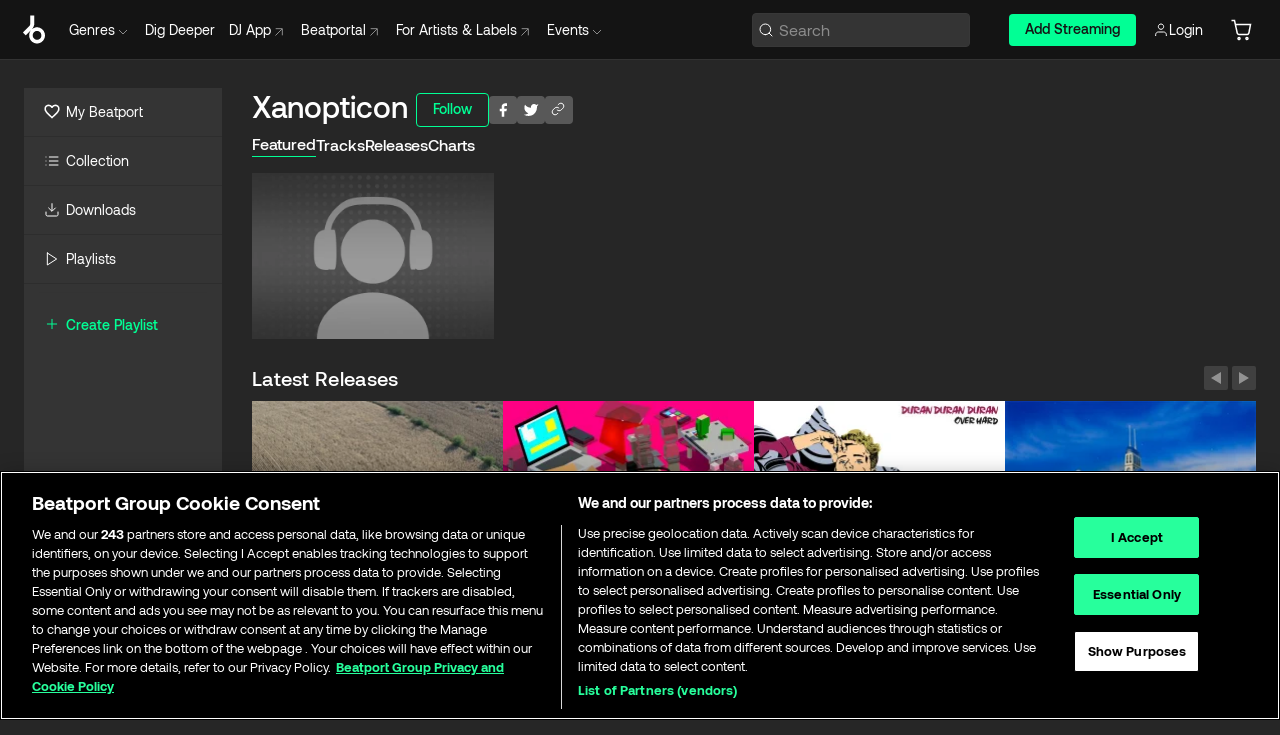

--- FILE ---
content_type: application/javascript; charset=UTF-8
request_url: https://www.beatport.com/_next/static/chunks/300-af8e55573a317cef.js
body_size: 3460
content:
try{let e="undefined"!=typeof window?window:"undefined"!=typeof global?global:"undefined"!=typeof globalThis?globalThis:"undefined"!=typeof self?self:{},t=(new e.Error).stack;t&&(e._sentryDebugIds=e._sentryDebugIds||{},e._sentryDebugIds[t]="0dbfe035-8906-4072-bad1-ce1f26ddccaf",e._sentryDebugIdIdentifier="sentry-dbid-0dbfe035-8906-4072-bad1-ce1f26ddccaf")}catch(e){}"use strict";(self.webpackChunk_N_E=self.webpackChunk_N_E||[]).push([[300,2282],{685:(e,t,a)=>{a.d(t,{f:()=>h});var n=a(37876),i=a(48128),s=a(67483),r=a(27302),o=a(5372),l=a(77232);let c=l.Ay.div.withConfig({displayName:"CollectionControls.style__Controls",componentId:"sc-3a6a5b4a-0"})(["display:flex;flex-direction:row;justify-content:flex-start;align-items:center;gap:12px;height:34px;padding-right:12px;border-radius:22.5px;transition:background 0.2s;cursor:pointer;&:hover{background:",";}"],e=>e.theme.colors.neutrals.primary[600]),d=l.Ay.div.withConfig({displayName:"CollectionControls.style__Wrapper",componentId:"sc-3a6a5b4a-1"})(["display:flex;flex-direction:row;justify-content:flex-start;align-items:center;gap:16px;"]),h=e=>{let{showPlay:t,showAddToQueue:a,showAddToPlaylist:l,showAddToCart:h,showSocial:m,tracks:p=[],release:f,chart:y,playlist:u,isMyPlaylist:g=!1,location:x}=e,{t:b}=(0,o.Bd)("translation"),w=t||a||l,j=null==p?void 0:p.some(e=>(0,r.a)(e));return(0,n.jsxs)(d,{role:"group",title:"Collection controls",children:[w&&(0,n.jsxs)(c,{children:[t&&(0,n.jsx)(i.jG,{tracks:p,chartId:null==y?void 0:y.id,releaseId:null==f?void 0:f.id,variant:"rounded",autoMarkAsPlayed:!1}),a&&(0,n.jsx)(i.Qz,{tracks:p,chartId:null==y?void 0:y.id,releaseId:null==f?void 0:f.id}),l&&(0,n.jsx)(i.j,{tracks:p,chartId:null==y?void 0:y.id,releaseId:null==f?void 0:f.id})]}),h&&(0,n.jsx)(i.pj,{location:x,track:p&&1===p.length?p[0]:void 0,tracks:p,chart:y,release:f,playlist:u,isMyPlaylist:g,onClick:()=>{j&&(0,s.u)({type:"warning",message:b("Cart.SomeTracksAreStreamingOnly"),duration:5e3})}}),m&&(0,n.jsx)(i.SY,{track:p[0],release:f,chart:y})]})}},21231:(e,t,a)=>{a.d(t,{N:()=>N,Q:()=>E});var n=a(37876),i=a(45416),s=a(43572),r=a(71551),o=a(7565),l=a(76771),c=a(43358),d=a(19871),h=a(5372),m=a(54587),p=a.n(m),f=a(48230),y=a.n(f),u=a(89099),g=a(14232),x=a(80787),b=a(685),w=a(77232);let j=w.Ay.div.withConfig({displayName:"HeadingWithBreadcrumb.style__Item",componentId:"sc-e8c80757-0"})(["font-family:",";font-style:normal;font-weight:500;font-size:16px;line-height:24px;letter-spacing:-0.011em;color:",";&.active{border-bottom:1px solid ",";}"],e=>e.theme.fonts.aeonik,e=>e.theme.colors.neutrals.primary.white,e=>e.theme.colors.green[300].accent),v=w.Ay.div.withConfig({displayName:"HeadingWithBreadcrumb.style__Breadcrumb",componentId:"sc-e8c80757-1"})(["justify-content:flex-start;align-items:center;flex-direction:row;display:flex;width:100%;gap:16px;"]),_=w.Ay.h1.withConfig({displayName:"HeadingWithBreadcrumb.style__Title",componentId:"sc-e8c80757-2"})(["font-family:",";font-style:normal;font-weight:500;font-size:30px;line-height:36px;padding-bottom:8px;margin-right:8px;color:",";"],e=>e.theme.fonts.aeonik,e=>e.theme.colors.neutrals.primary.white),A=w.Ay.div.withConfig({displayName:"HeadingWithBreadcrumb.style__TitleWrapper",componentId:"sc-e8c80757-3"})(["justify-content:flex-start;align-items:flex-start;flex-direction:column;display:flex;width:100%;gap:8px;@media ","{flex-direction:row;align-items:center;}"],e=>e.theme.device.sm),C=w.Ay.div.withConfig({displayName:"HeadingWithBreadcrumb.style__ActionsWrapper",componentId:"sc-e8c80757-4"})(["justify-content:flex-start;align-items:center;flex-direction:row;display:flex;gap:8px;"]),I=w.Ay.div.withConfig({displayName:"HeadingWithBreadcrumb.style__Wrapper",componentId:"sc-e8c80757-5"})(["justify-content:flex-start;align-items:center;flex-direction:column;width:100%;display:flex;gap:8px;"]),k=w.Ay.div.withConfig({displayName:"HeadingWithBreadcrumb.style__ImageWrapper",componentId:"sc-e8c80757-6"})(["width:100%;display:flex;flex-direction:row;justify-content:flex-start;align-items:center;gap:8px;margin-bottom:8px;"]),B=w.Ay.div.withConfig({displayName:"HeadingWithBreadcrumb.style__BeatbotInfoWrapper",componentId:"sc-e8c80757-7"})(["margin-left:-0.5rem;"]);var N=function(e){return e.GENRE="genre",e.ARTIST="artist",e.LABEL="label",e.CHARTS="charts",e.MY_BEATPORT="my-beatport",e.RECOMMENDED_TRACKS="recommended-tracks",e.UGC_REMIXES="ugc-remixes",e}(N||{});Object.values(N);let R=["artist","label"],E=e=>{let t,{id:a,slug:m,title:f,viewType:w,location:N,image:E,showPlay:T,showAddToQueue:W,showAddToPlaylist:P,showSocial:M,showFollow:S,tracks:O=[],showTabs:L=!0}=e,{getAccessToken:K,getIsAnon:D,getIsSessionValid:H}=(0,r.Lg)(),G=K(),F=H({isAnonAllowed:!1}),z=D(),{t:U}=(0,h.Bd)("translation"),Q=(0,u.useRouter)(),{authenticateLink:Y}=(0,g.useContext)(s.M),[X,q]=(0,g.useState)(!1),J=T||W||P||M;switch(w){case"charts":t="/charts";break;case"ugc-remixes":t="/genre/".concat(m,"/").concat(c.v.UGC_REMIXES);break;default:t=""!==m?"/".concat(w,"/").concat(m,"/").concat(a):0!==a?"/".concat(w,"/").concat(a):"/".concat(w)}let V=Q.asPath.indexOf("?")>-1?Q.asPath.split("?")[0]:Q.asPath,{data:Z,refetch:$}=(0,d.I)({...(0,o.kE)(G||"",!z),enabled:F});(0,g.useEffect)(()=>{var e,t,n,i;q((null==Z||null==(t=Z.results)||null==(e=t.performer)?void 0:e.includes(a))||(null==Z||null==(i=Z.results)||null==(n=i.label)?void 0:n.includes(a))||!1)},[a,Z]);let ee=async e=>{let t;R.includes(w)&&(q(e),(null==(t=e?await (0,o.BN)({id:a,type:w,accessToken:G}):await (0,o.kT)({id:a,type:w,accessToken:G}))?void 0:t.success)&&($(),(0,l.iu)({id:a.toString(),type:w,event:e?l.MN.FOLLOW:l.MN.UNFOLLOW,name:f})))},et=e=>{z?Y("",()=>{ee(e).then(()=>{})}):ee(e).then(()=>{})};return(0,n.jsxs)(k,{children:[E&&""!=E&&(0,n.jsx)(p(),{src:E,alt:f,width:87,height:87}),(0,n.jsxs)(I,{children:[(0,n.jsxs)(A,{children:[(0,n.jsx)(_,{children:f}),(0,n.jsxs)(C,{children:[S&&(X?(0,n.jsx)(i.A,{type:"primary",onClick:()=>et(!1),children:U("Following")}):(0,n.jsx)(i.A,{type:"outline",onClick:()=>et(!0),children:U("Follow")})),J&&(0,n.jsx)(b.f,{location:N,showPlay:T,showAddToQueue:W,showAddToPlaylist:P,tracks:O,showSocial:M})]})]}),L&&(0,n.jsxs)(v,{children:["my-beatport"!==w&&(0,n.jsx)(j,{className:V===t?"active":void 0,children:(0,n.jsx)(y(),{href:t,prefetch:!1,title:f,children:U("Featured")})}),"charts"!==w&&(0,n.jsx)(j,{className:V.endsWith("/tracks")||V.endsWith("/my-beatport")?"active":void 0,children:(0,n.jsx)(y(),{href:V.includes("/my-beatport")?"".concat(t):"".concat(t,"/tracks"),prefetch:!1,title:"".concat(f," tracks"),children:U("Tracks")})}),"charts"!==w&&"my-beatport"!==w&&"ugc-remixes"!==w&&(0,n.jsx)(j,{className:V.endsWith("/releases")?"active":void 0,children:(0,n.jsx)(y(),{href:"".concat(t,"/releases"),prefetch:!1,title:"".concat(f," Releases"),children:U("Releases")})}),"my-beatport"===w&&(0,n.jsxs)(n.Fragment,{children:[(0,n.jsx)(j,{className:V.endsWith("/artists")?"active":void 0,children:(0,n.jsx)(y(),{href:"".concat(t,"/artists"),prefetch:!1,title:"".concat(f," Artists"),children:U("Artists")})}),(0,n.jsx)(j,{className:V.endsWith("/labels")?"active":void 0,children:(0,n.jsx)(y(),{href:"".concat(t,"/labels"),prefetch:!1,title:"".concat(f," Labels"),children:U("Label.Labels")})}),(0,n.jsx)(j,{className:V.endsWith("/recommendations")?"active":void 0,children:(0,n.jsx)(y(),{href:"".concat(t,"/recommendations"),prefetch:!1,title:"".concat(f," Recommendations"),children:U("Recommendations")})}),(0,n.jsx)(B,{children:(0,n.jsx)(x.A,{contentKey:"MY_RECOMMENDATIONS"})})]}),"label"!==w&&"charts"!==w&&"my-beatport"!==w&&(0,n.jsx)(j,{className:V.endsWith("/charts")?"active":void 0,children:(0,n.jsx)(y(),{href:"".concat(t,"/charts"),prefetch:!1,title:"".concat(f," charts"),children:U("Charts.label")})}),"charts"===w&&(0,n.jsx)(j,{className:V.endsWith("/charts/all")?"active":void 0,children:(0,n.jsx)(y(),{href:"".concat(t,"/all"),prefetch:!1,title:"".concat(f),children:U("AllDJCharts")})}),"charts"===w&&(0,n.jsx)(i.A,{type:"primary",onClick:()=>void(z?Y("/dj/charts/new"):Q.push("/dj/charts/new")),children:U("NewChart")})]})]})]})}},42282:(e,t,a)=>{a.r(t),a.d(t,{default:()=>n.A});var n=a(81914)},80787:(e,t,a)=>{a.d(t,{X:()=>y,A:()=>b});var n=a(37876),i=a(45416),s=a(58758),r=a(47915),o=a(71551),l=a(5372),c=a(48230),d=a.n(c),h=a(14232),m=a(44562),p=a(77232);let f=(0,p.Ay)(m.r).withConfig({displayName:"BeatbotInfoButton.style__InfoIconStyled",componentId:"sc-1e60f80e-0"})(["min-width:1rem;min-height:1rem;cursor:pointer;stroke:",";&:hover{stroke:",";}"],e=>e.theme.colors.green[300].accent,e=>e.theme.colors.green[300].stroke),y=p.Ay.div.withConfig({displayName:"BeatbotInfoButton.style__BeatbotInfoButtonWrapper",componentId:"sc-1e60f80e-1"})(["display:flex;align-items:center;justify-content:center;> svg{margin-left:0.5rem;}"]),u=p.Ay.h2.withConfig({displayName:"BeatbotInfoButton.style__BeatbotModalTitle",componentId:"sc-1e60f80e-2"})(["font-size:1rem;"]),g=p.Ay.p.withConfig({displayName:"BeatbotInfoButton.style__BeatbotModalBody",componentId:"sc-1e60f80e-3"})(["font-size:1rem;max-width:28rem;white-space:pre-line;font-weight:normal;line-height:normal;color:",";"],e=>e.theme.colors.neutrals.secondary.gray.indicator2),x={HOME_PAGE:{translationKey:"Beatbot.BetterRecommendations.MyRecommendations",location:"home_page"},MY_RECOMMENDATIONS:{translationKey:"Beatbot.BetterRecommendations.MyRecommendations",location:"my_recommendations"},TRACK_PAGE:{translationKey:"Beatbot.BetterRecommendations.TrackPage",location:"track_page"},CART_PAGE:{translationKey:"Beatbot.BetterRecommendations.CartPage",location:"main_cart"},CUSTOM_CART_PAGE:{translationKey:"Beatbot.BetterRecommendations.CartPage",location:"custom_cart"}},b=e=>{var t,a,c;let{contentKey:m}=e,{session:p,getIsSessionValid:y}=(0,o.Lg)(),b=y({isAnonAllowed:!1}),{t:w}=(0,l.Bd)("translation"),[j,v]=(0,h.useState)(!1),_=w("".concat(x[m].translationKey,".Title")),A=w("".concat(x[m].translationKey,".Body"));return(0,n.jsxs)(h.Fragment,{children:[(0,n.jsx)(r.a,{header:(0,n.jsx)(u,{children:_}),show:j,showClose:!0,onClose:()=>v(!1),alignSelf:"center",footer:(0,n.jsxs)(s.a,{p:"0",direction:"row",gap:"8",alignItems:"end",justifyContent:"end",width:"100",children:[(0,n.jsx)(i.A,{type:"outline-secondary",onClick:()=>v(!1),children:w("Actions.Cancel")}),(0,n.jsx)(d(),{target:"_blank",href:(e=>{let{key:t,isLoggedIn:a,username:n,firstName:i,email:s}=e,r=new URL("https://research.beatport.com/jfe/form/SV_8c9gqRQPD6tSv1I");return r.searchParams.set("authentication",a?"yes":"no"),r.searchParams.set("source","store"),r.searchParams.set("url",window.location.href),r.searchParams.set("location",x[t].location),a&&(n&&r.searchParams.set("username",n),i&&r.searchParams.set("first_name",i),s&&r.searchParams.set("email",s)),r.toString()})({key:m,isLoggedIn:b,username:null==p||null==(t=p.introspect)?void 0:t.username,firstName:null==p||null==(a=p.introspect)?void 0:a.first_name,email:null==p||null==(c=p.user)?void 0:c.email}),children:(0,n.jsx)(i.A,{type:"primary",children:w("Actions.GiveFeedback")})})]}),children:(0,n.jsx)(g,{children:A})}),(0,n.jsx)(f,{id:"info",role:"button","aria-label":w("".concat(x[m].translationKey,".Title")),width:"16",height:"16",onClick:()=>v(!0)})]})}}}]);
//# sourceMappingURL=300-af8e55573a317cef.js.map